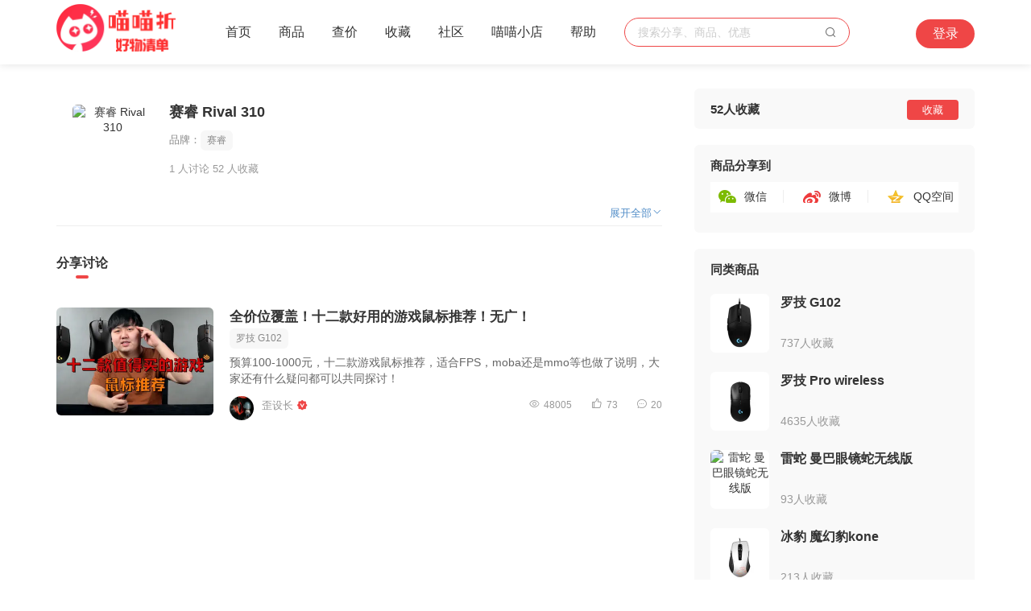

--- FILE ---
content_type: text/html; charset=UTF-8
request_url: https://www.qingdan.com/item/15336?view=art&md5__1506=CqGxn7itG%3DGQ0QG7DlZI224GwzDfghB2L2BbD
body_size: 7907
content:
<!DOCTYPE html>
<html lang="en">

<head>
    <meta charset="utf-8"/>
<meta name="renderer" content="webkit">
<meta http-equiv="X-UA-COMPATIBLE" content="IE=edge,chrome=1"/>
<title>赛睿 Rival 310的购买指南、评测文章、比价信息 - 喵喵折</title>
    <meta name="description" content="一款高性能的游戏鼠标，采用右手工程学设计，适合中大手趴握玩家选择。鼠标长度为127.6mm，适合手长大于18.5cm的玩家，此外这款鼠标搭载了高端的TrueMove3传感器，性能不用担心。鼠标滚轮按键手感很好，不好的一点是">
<link rel="stylesheet" href="/css/reset.css"/>
<link rel="stylesheet" href="/css/iconfonts.css?v=1"/>
<link rel="stylesheet" href="/css/base.css"/>
<link rel="stylesheet" href="/css/common.css?v=2.0.1"/>
<script src="//g.alicdn.com/frontend-lib/frontend-lib/2.3.74/antidom.js"></script><script src="//o.alicdn.com/frontend-lib/common-lib/jquery.min.js"></script><script>
    window.g_uid = '';
</script>
<script src="/js/growingio.js"></script>
    <script src="//s1.miaomiaoz.com/js/jquery-1.8.3.min.js"></script>
<!--google-->
<script async src="https://www.googletagmanager.com/gtag/js?id=G-H6PVEMMBEL"></script>
<script>
    window.dataLayer = window.dataLayer || [];
    function gtag() {
        dataLayer.push(arguments);
    }
    gtag('js', new Date());
    gtag('config', 'G-H6PVEMMBEL');
</script>    <link rel="stylesheet" href="/css/article-list.css">
    <link rel="stylesheet" href="/css/goods-live-list.css">
    <link rel="stylesheet" href="/css/goods-shop-list.css">
    <link rel="stylesheet" href="/css/goods-detail.css">
    <link rel="stylesheet" href="/css/qrcode-notice.css">
</head>

<body>
<div class="goods-page">
    <!-- header S -->
    <div id="header" class="header sticky">
  <div class="container cl">
    <h1 class="logo fl">
      <a href="/">
                        <img src="https://img1.miaomiaoz.com/image/web_header_img_2_2025_11_13.png" alt="聪明网购不被坑">
              </a>
    </h1>
   <ul class="menu fl">
      <li class="menu-item"><a href="/">首页</a></li>
      <li class="menu-item"><a href="/goods">商品</a></li>
      <li class="menu-item"><a href="/pricehistory">查价</a></li>
      <li class="menu-item"><a href="/collect">收藏</a></li>
      <li class="menu-item"><a href="/article">社区</a></li>
      <li class="menu-item"><a href="https://mall.qingdan.com/" target="_blank">喵喵小店</a></li>
      <li class="menu-item"><a href="/help">帮助</a></li>
   </ul>
   <div class="search fl">
         <input type="text" placeholder="搜索分享、商品、优惠" id="headerSearchInput" value="" data-live-filter="">
         <button class="icon-search" id="headerSearchBtn"></button>
       </div>
    <div class="user fr">
            <a href="/login" class="nologin">登录</a>
          </div>
  </div>
</div>    <!-- header E -->
    
    <div id="bd">
      <div class="container cl">
        <div class="main fl">
          <!-- 商品详情 -->
          <div class="goods-detail" data-id="15336">
  <div class="goods-detail-brief cl">
      <div class="pic fl"><img src="//img1.miaomiaoz.com/image/26bf1109c5e3ec41f809f488c0e198fe.jpeg!/rotate/auto/both/200x200" alt="赛睿 Rival 310"></div>
      <div class="info">
          <h2 class="title">赛睿 Rival 310</h2>
          <div class="meta">
                            <div class="brand">品牌：<a class="tag" href="/brand/341">赛睿</a></div>
                            <div class="count">
                                    <span class="cmt">1</span>&nbsp;人讨论
                                                      <span class="clt">52</span>&nbsp;人收藏
                                </div>
          </div>
      </div>
  </div>
  <div class="goods-detail-content is-folded"  id="goodsDetail">
    <div class="text">

    </div>
    <div class="show-all">
        <a href="javascript:;" class="more">展开全部<i class="icon-zhankai"></i></a>
    </div>
  </div>
</div>
          <!-- 选项卡 -->
          <div class="tabs">
            <div class="tabs-nav">
                                <a  class="active"  href="/item/15336?view=art">分享讨论</a>
                                                
            </div>
            <div class="tabs-content">
                                <ul class="article-list">
                    <li class="article-item panel-figure cl" data-id="226769">
    <div class="pic fl">
    <a href="/post/226769" target="_blank"><img src="//img1.miaomiaoz.com/image/c4b7f98d69adce988b18a108eec1139a.jpeg!/rotate/auto/both/390x268" alt=""></a>
  </div>
    <div>
    <div class="title">
      <a href="/post/226769" target="_blank">全价位覆盖！十二款好用的游戏鼠标推荐！无广！</a>
    </div>
    <div class="height-placeholder">
            <div class="tag-bar">
        <a class="tag" href="/item/15331" target="_blank">罗技 G102</a>
      </div>
            <div class="desc">预算100-1000元，十二款游戏鼠标推荐，适合FPS，moba还是mmo等也做了说明，大家还有什么疑问都可以共同探讨！</div>
    </div>
    <div class="article-meta cl">
      <div class="authorinfo fl">
        <a href="/u/104516102" target="_blank"><img src="http://img1.miaomiaoz.com/image/f2e7057dffc0a89444bef970a72649da.png" alt="" class="avatar"></a>
        <a href="/u/104516102" target="_blank" class="nickname">歪设长</a>
                <div class="cert">
          <i class="icon-renzheng"></i>
        </div>
              </div>
      <div class="count fr">
        <a href="javascript:;"><i class="icon-liulan"></i>48005</a>
        <a href="/post/226769" target="_blank"><i class="icon-zan"></i>73</a>
        <a href="/post/226769#comment" target="_blank"><i class="icon-chat-1"></i>20</a>
      </div>
    </div>
  </div>
</li>
                </ul>
                <script id="tpl_article_list" type="text/template">
  <li class="article-item panel-figure cl" data-id="<% id %>" >
    <% if pic %>
    <div class="pic fl">
      <a href="/post/<% id %>" target="_blank"><img src="<% pic %>" alt=""></a>
    </div>
    <% /if %>
    <div>
      <div class="title">
        <a href="/post/<% id %>" target="_blank"><% title %></a>
      </div>
      <div class="height-placeholder">
        <% if goods_info %>
        <div class="tag-bar">
          <a class="tag" href="/item/<% goods_info['id']%>" target="_blank"><% goods_info['title']%></a>
        </div>
        <% /if %>
        <div class="desc"><% #summary %></div>
      </div>
      <div class="article-meta cl">
        <div class="authorinfo fl">
          <a href="/u/<% author['id'] %>" target="_blank"><img src="<% author['avatar'] %>" alt="" class="avatar"></a>
          <a href="/u/<% author['id'] %>" target="_blank" class="nickname"><% author['nickname'] %></a>
          <% if author['verify_info'] %>
          <div class="cert">
            <i class="icon-renzheng"></i>
          </div>
          <% /if %>
        </div>
        <div class="count fr">
          <a href="javascript:;"><i class="icon-liulan"></i><% if view_cnt > 0 %> <% view_cnt %> <% /if %></a>
          <a  href="/post/<% id %>" target="_blank"><i class="icon-zan"></i><% if zan_cnt > 0 %> <% zan_cnt %> <% /if %></a>
          <a href="/post/<% id %>#comment" target="_blank"><i class="icon-chat-1"></i><% if cmt_cnt > 0 %> <% cmt_cnt %> <% /if %></a>
        </div>
      </div>
    </div>
  </li>
</script>
                                               
            </div>
          </div>
        </div>
        <div class="aside fr">
            <div class="favorite aside-panel" data-id="15336">
                <h3>52人收藏</h3>
                                                <div class="fav-btn">收藏</div>
                            </div>
            <div id="download-guide-popup" class="download-guide-popup">
  <div class="inner">
    <div class="cross"><i class="icon-cross"></i></div>
    <img src="https://img1.miaomiaoz.com/image/647440cd92be7b3a96e454cddd3f5706.png" alt="" class="qrcode">
    <p>扫码下载喵喵折App</p>
    <a href="/download" target="_blank">查看更多精彩内容</a>
  </div>
</div>          <!-- 分享 -->
          <div class="share aside-panel">
  <h3>商品分享到</h3>
  <div class="share-module">
    <a href="javascript:void(0);" class="wx">微信</a>
    <div class="popup-box">
      <p>分享到微信</p>
      <div class="popup-box-cont"></div>
      <p class="tips">打开微信，点击“发现”,使用“扫一扫”,即可将网页分享到微信</p>
    </div>
    <a href="weibo" class="xl" target="_blank">微博</a>
    <a href="qzone" class="qq" target="_blank">QQ空间</a>
  </div>
</div>          <!-- 同类商品 -->
          <div class="aside-panel">
  <h3>同类商品</h3>
  <ul class="similar-goods-list">
        <li class="similar-goods-item cl">
      <a href="/item/15331" target="_blank">
      <div class="pic fl">
        <img src="//img1.miaomiaoz.com/image/cc897c3e71e0ce5c34abfbb28cc37542.png!/rotate/auto/both/146x146" alt="罗技 G102">
      </div>
      </a>
      <div class="info">
        <a href="/item/15331" target="_blank">
          <p class="title">罗技 G102</p>
        </a>
                <p class="fav">737人收藏</p>
              </div>
    </li>
        <li class="similar-goods-item cl">
      <a href="/item/15332" target="_blank">
      <div class="pic fl">
        <img src="//img1.miaomiaoz.com/image/288d32b72953537253bd8901b47cb849.jpeg!/rotate/auto/both/146x146" alt="罗技 Pro wireless">
      </div>
      </a>
      <div class="info">
        <a href="/item/15332" target="_blank">
          <p class="title">罗技 Pro wireless</p>
        </a>
                <p class="fav">4635人收藏</p>
              </div>
    </li>
        <li class="similar-goods-item cl">
      <a href="/item/15333" target="_blank">
      <div class="pic fl">
        <img src="//img1.miaomiaoz.com/image/ce030c92c3a7c549b6079efadea4df86.png!/rotate/auto/both/146x146" alt="雷蛇 曼巴眼镜蛇无线版">
      </div>
      </a>
      <div class="info">
        <a href="/item/15333" target="_blank">
          <p class="title">雷蛇 曼巴眼镜蛇无线版</p>
        </a>
                <p class="fav">93人收藏</p>
              </div>
    </li>
        <li class="similar-goods-item cl">
      <a href="/item/15334" target="_blank">
      <div class="pic fl">
        <img src="//img1.miaomiaoz.com/image/e707355b0656e6c19892bc6b9772effb.jpeg!/rotate/auto/both/146x146" alt="冰豹 魔幻豹kone">
      </div>
      </a>
      <div class="info">
        <a href="/item/15334" target="_blank">
          <p class="title">冰豹 魔幻豹kone</p>
        </a>
                <p class="fav">213人收藏</p>
              </div>
    </li>
        <li class="similar-goods-item cl">
      <a href="/item/15335" target="_blank">
      <div class="pic fl">
        <img src="//img1.miaomiaoz.com/image/7fb16c9aa4da4a4773f3b106e6441051.jpeg!/rotate/auto/both/146x146" alt="赛睿 Sensei310">
      </div>
      </a>
      <div class="info">
        <a href="/item/15335" target="_blank">
          <p class="title">赛睿 Sensei310</p>
        </a>
                <p class="fav">94人收藏</p>
              </div>
    </li>
      </ul>
</div>
        </div>
      </div>
    </div>

    <!-- footer S -->
    <div class="footer">
  <div class="footer-nav">
    <a href="/help" target="_blank">关于我们</a>
    <i class="hr"></i>
    <a href="/help/copyright" target="_blank">版权保护</a>
    <i class="hr"></i>
    <a href="/help/cooperation" target="_blank">商务合作</a>
    <i class="hr"></i>
    <a href="/privacy-policy" target="_blank">隐私协议</a>
  </div>
  <p class="cp">
    <a href="https://beian.miit.gov.cn" target="_blank">京ICP备15039421号</a>
    &nbsp;Copyright©2012-2022&nbsp;喵喵折版权所有&nbsp;北京喵喵物语科技有限公司
  </p>
</div>    <!-- footer E -->
</div>
<!-- foot -->
<script src="/js/lib/echarts.min.js"></script>
<script src="/js/common.js?v=1.0"></script>
<script src="/js/pricelive_common.js"></script>
<script src="/js/tools.js?v=1"></script>
<script src="/js/lib/artTemplate.easygramma.min.js"></script>
<script src="/js/loadData.js?v=2.0.0"></script>
<!--<script src="/js/lib/artTemplate.js"></script>-->
<script src="//s1.miaomiaoz.com/js/jquery.url.min.js"></script>
<script src="//s1.miaomiaoz.com/js/jquery.cookie.min.js"></script>
<script src="//s1.miaomiaoz.com/js/jquery.autocomplete.min.js"></script>
<script src="//s1.miaomiaoz.com/js/json.min.js"></script>
<script src="//s1.miaomiaoz.com/js/twemoji-2.1.min.js"></script>
<script type="text/javascript">
    //configurations
    template.config('openTag', '<%');
    template.config('closeTag', '%>');
    twemoji.base = '//s1.miaomiaoz.com/img/twemoji/';
    window.emojiMap = {"[笑脸]":"1f604","[开心]":"1f60a","[大笑]":"1f603","[热情]":"263a","[眨眼]":"1f609","[色]":"1f60d","[接吻]":"1f618","[亲吻]":"1f61a","[脸红]":"1f633","[露齿笑]":"1f63c","[满意]":"1f60c","[戏弄]":"1f61c","[吐舌]":"1f445","[无语]":"1f612","[得意]":"1f60f","[汗]":"1f613","[失望]":"1f640","[低落]":"1f61e","[呸]":"1f616","[焦虑]":"1f625","[担心]":"1f630","[震惊]":"1f628","[悔恨]":"1f62b","[眼泪]":"1f622","[哭]":"1f62d","[破涕为笑]":"1f602","[晕]":"1f632","[恐惧]":"1f631","[心烦]":"1f620","[生气]":"1f63e","[睡觉]":"1f62a","[生病]":"1f637","[恶魔]":"1f47f","[外星人]":"1f47d","[心]":"2764","[心碎]":"1f494","[丘比特]":"1f498","[闪烁]":"2728","[星星]":"1f31f","[叹号]":"2755","[问号]":"2754","[睡着]":"1f4a4","[水滴]":"1f4a6","[音乐]":"1f3b5","[火]":"1f525","[便便]":"1f4a9","[强]":"1f44d","[弱]":"1f44e","[拳头]":"1f44a","[胜利]":"270c","[上]":"1f446","[下]":"1f447","[右]":"1f449","[左]":"1f448","[第一]":"261d","[强壮]":"1f4aa","[吻]":"1f48f","[热恋]":"1f491","[男孩]":"1f466","[女孩]":"1f467","[女士]":"1f469","[男士]":"1f468","[天使]":"1f47c","[骷髅]":"1f480","[红唇]":"1f48b","[太阳]":"2600","[下雨]":"2614","[多云]":"2601","[雪人]":"26c4","[月亮]":"1f319","[闪电]":"26a1","[海浪]":"1f30a","[猫]":"1f431","[小狗]":"1f429","[老鼠]":"1f42d","[仓鼠]":"1f439","[兔子]":"1f430","[狗]":"1f43a","[青蛙]":"1f438","[老虎]":"1f42f","[考拉]":"1f428","[熊]":"1f43b","[猪]":"1f437","[牛]":"1f42e","[野猪]":"1f417","[猴子]":"1f435","[马]":"1f434","[蛇]":"1f40d","[鸽子]":"1f426","[鸡]":"1f414","[企鹅]":"1f427","[毛虫]":"1f41b","[章鱼]":"1f419","[鱼]":"1f420","[鲸鱼]":"1f433","[海豚]":"1f42c","[玫瑰]":"1f339","[花]":"1f33a","[棕榈树]":"1f334","[仙人掌]":"1f335","[礼盒]":"1f49d","[南瓜灯]":"1f383","[鬼魂]":"1f47b","[圣诞老人]":"1f385","[圣诞树]":"1f384","[礼物]":"1f381","[铃]":"1f514","[庆祝]":"1f389","[气球]":"1f388","[CD]":"1f4bf","[相机]":"1f4f7","[录像机]":"1f3a5","[电脑]":"1f4bb","[电视]":"1f4fa","[电话]":"1f4de","[解锁]":"1f513","[锁]":"1f512","[钥匙]":"1f511","[成交]":"1f528","[灯泡]":"1f4a1","[邮箱]":"1f4eb","[浴缸]":"1f6c0","[钱]":"1f4b2","[药丸]":"1f48a","[橄榄球]":"1f3c8","[篮球]":"1f3c0","[足球]":"26bd","[棒球]":"26be","[高尔夫]":"26f3","[奖杯]":"1f3c6","[入侵者]":"1f47e","[唱歌]":"1f3a4","[吉他]":"1f3b8","[比基尼]":"1f459","[皇冠]":"1f451","[雨伞]":"1f302","[手提包]":"1f45c","[口红]":"1f484","[戒指]":"1f48d","[钻石]":"1f48e","[咖啡]":"2615","[啤酒]":"1f37a","[干杯]":"1f37b","[鸡尾酒]":"1f377","[汉堡]":"1f354","[薯条]":"1f35f","[意面]":"1f35d","[寿司]":"1f363","[面条]":"1f35c","[煎蛋]":"1f373","[冰激凌]":"1f366","[蛋糕]":"1f382","[苹果]":"1f34f","[飞机]":"2708","[火箭]":"1f680","[自行车]":"1f6b2","[高铁]":"1f684","[警告]":"26a0","[旗]":"1f3c1","[男人]":"1f6b9","[女人]":"1f6ba","[O]":"2b55","[X]":"274e","[商标]":"2122"};
    (function(){
        //让autocomplete.js 中文输入法时不发请求
        var setOptions = $.Autocomplete.prototype.setOptions;
        var onValueChange = $.Autocomplete.prototype.onValueChange;

        $.Autocomplete.prototype.setOptions = function(options){
            setOptions.call(this, options);

            if( this.options.disableWhenComposition ){
                var lock = false;
                this.el.on('compositionstart', function(){
                    lock = true;
                }).on('compositionend', function(){
                    lock = false;
                });
                this.onValueChange = function(){
                    if(!lock){
                        onValueChange.call(this);
                    }
                }
            }
        };
        //自定义autocomplete以满足需求
        $.Autocomplete.prototype.isSearch = function(){
            return $(this.options.appendTo).hasClass('search');
        };
        $.Autocomplete.prototype.isHotSearch = function(){
            return $(this.suggestionsContainer).hasClass('hot-search');
        };
        var getQuery = $.Autocomplete.prototype.getQuery;
        $.Autocomplete.prototype.getQuery = function(value){
            var value = $.trim(getQuery.call(this, value));
            if( this.isSearch() ){
                if( value === '' ){
                    $(this.suggestionsContainer).addClass('hot-search');
                    this.setOptions({width: 328});
                }else{
                    $(this.suggestionsContainer).removeClass('hot-search');
                    this.setOptions({width: 'auto'});
                }
            }
            return value;
        };
        //fix 激活时已有query时不出suggest的问题
        var onFocus = $.Autocomplete.prototype.onFocus;
        $.Autocomplete.prototype.onFocus = function () {
            if( this.isSearch() ){
                this.fixPosition();
                this.onValueChange();
            }else{
                return onFocus.call(this);
            }
        };
        //fix推荐热搜时按右激活的问题
        var onKeyPress = $.Autocomplete.prototype.onKeyPress;
        var keys = {
            ESC: 27,
            TAB: 9,
            RETURN: 13,
            LEFT: 37,
            UP: 38,
            RIGHT: 39,
            DOWN: 40
        };
        $.Autocomplete.prototype.onKeyPress = function (e) {
            var that = this;

            // If suggestions are hidden and user presses arrow down, display suggestions:
            if (!that.disabled && !that.visible && e.which === keys.DOWN && that.currentValue) {
                that.suggest();
                return;
            }

            if (that.disabled || !that.visible) {
                return;
            }

            switch (e.which) {
                case keys.ESC:
                    that.el.val(that.currentValue);
                    that.hide();
                    break;
                case keys.LEFT:
                    if( !this.isHotSearch() ){
                        return;
                    }else{
                        that.moveUp();
                    }
                    break;
                case keys.RIGHT:
                    if( !this.isHotSearch() ){
                        if (that.hint && that.options.onHint && that.isCursorAtEnd()) {
                            that.selectHint();
                            break;
                        }
                        return;
                    }else{
                        that.moveDown();
                    }
                    break;
                case keys.TAB:
                    if (that.hint && that.options.onHint) {
                        that.selectHint();
                        return;
                    }
                    if (that.selectedIndex === -1) {
                        that.hide();
                        return;
                    }

                    that.select(that.selectedIndex);
                    if (that.options.tabDisabled === false) {
                        return;
                    }
                    break;
                case keys.RETURN:
                    if (that.selectedIndex === -1) {
                        that.hide();
                        return;
                    }

                    that.select(that.selectedIndex);
                    break;
                case keys.UP:
                    that.moveUp();
                    break;
                case keys.DOWN:
                    that.moveDown();
                    break;
                default:
                    return;
            }

            // Cancel event if function did not return:
            e.stopImmediatePropagation();
            e.preventDefault();
        }
        var adjustScroll = $.Autocomplete.prototype.adjustScroll;
        $.Autocomplete.prototype.adjustScroll = function (index) {
            var that = this,
                    activeItem = that.activate(index);

            if (!activeItem || that.isHotSearch()) {
                return;
            }

            var offsetTop,
                    upperBound,
                    lowerBound,
                    heightDelta = $(activeItem).outerHeight();

            offsetTop = activeItem.offsetTop;
            upperBound = $(that.suggestionsContainer).scrollTop();
            lowerBound = upperBound + that.options.maxHeight - heightDelta;

            if (offsetTop < upperBound) {
                $(that.suggestionsContainer).scrollTop(offsetTop);
            } else if (offsetTop > lowerBound) {
                $(that.suggestionsContainer).scrollTop(offsetTop - that.options.maxHeight + heightDelta);
            }

            if (!that.options.preserveInput) {
                that.el.val(that.getValue(that.suggestions[index].value));
            }
            that.signalHint(null);
        };
    })();
</script>
<script src="/js/modal.js"></script><script type="text/javascript">
    window.content_data = {"paras":[{"type":"text","lines":[{"text":"一款高性能的游戏鼠标，采用右手工程学设计，适合中大手趴握玩家选择。","bold_index":[]},{"text":"鼠标长度为127.6mm，适合手长大于18.5cm的玩家，此外这款鼠标搭载了高端的TrueMove3传感器，性能不用担心。鼠标滚轮按键手感很好，不好的一点是左右两侧的橡胶裙用久后易脱落。","bold_index":[]}]}]};
    $(function () {
        // 商家在售二维码
        $('.goods-shop-item .popqrcode-btn').mouseenter(function (e) {
            let qrcode_element = $(e.currentTarget).parent('.popqrcode-contain').find('.notice-qrcode')
            // 查看下面是否已存在二维码
            if (!qrcode_element.find('canvas').length) {
                let url = decodeURIComponent(qrcode_element.data('url'))
                let full_url = 'https://gio.ren/oV1EGPV?mmzurlredirect=' + url
                qrcode_element.qrcode({text: full_url, width:135, height:135})
                let margin = ($(qrcode_element).height() - $('.qrcodeicon').height()) / 2; //控制Logo图标的位置
                $('.qrcodeicon').css("margin", margin);
            }

            $(qrcode_element).parent('.popqrcode-notice').css('display', 'block')
            return false;
        }).mouseleave(function (e) {
            $(e.currentTarget).parent('.popqrcode-contain').find('.popqrcode-notice').css('display', 'none')
        })
    })
</script>
<script src="/js/jquery.qrcode.js"></script>
<script src="/js/goods/goodsDetail.js?v=1.0"></script>
<script src="/js/pricelive_list.js"></script>

</body>

</html>


--- FILE ---
content_type: text/css
request_url: https://www.qingdan.com/css/article-list.css
body_size: 776
content:
@charset "utf-8";
/* ==== 文章列表样式 ==== */
.article-item a:hover {
  color: #EF4646;
}
.article-item .pic {
  width: 195px;
  height: 134px;
  margin-right: 20px;
  line-height: 134px;
}
.article-item .title {
  height: 24px;
  font-size: 17px;
  line-height: 24px;
  overflow: hidden;
  margin-bottom: 2px;
}
.article-item .height-placeholder {
  height: 72px;
}
.article-item .tag-bar {
  height: 25px;
}
.article-item .desc {
  height: 40px;
  padding-top: 7px;
  color: #666;
  line-height: 20px;
  box-sizing: content-box;
  overflow: hidden;
}
.article-meta {
  margin-top: 12px;
}
.article-meta .avatar {
  width: 30px;
  height: 30px;
  border-radius: 50%;
}
.article-meta .nickname {
  margin-left: 6px;
  color: #999;
  font-size: 13px;
}
.article-meta .cert {
  display: inline-block;
  font-size: 15px;
}
.article-meta .cert .icon-renzheng {
  vertical-align: middle;
  line-height: 18px;
}
.article-meta .follow-btn {
  display: inline-block;
  width: 62px;
  height: 28px;
  margin-left: 20px;
  border: 1px solid transparent;
  line-height: 28px;
  background: #FFEFEF;
  font-size: 13px;
  color: #EF4646;
  text-align: center;
  border-radius: 4px;
  cursor: pointer;
}
.article-meta .follow-btn.gray-btn {
  border: 1px solid #eee;
  background: #f8f8f8;
  color: #333;
}
.article-meta .count {
  color: #999;
}
.article-meta .count a {
  margin-left: 18px;
  font-size: 12px;
}
.article-meta .count a.active,
.article-meta .count a:hover {
  color: #EF4646;
}
.article-meta .count a.active i::before,
.article-meta .count a:hover i::before {
  color: #EF4646;
}
.article-meta .count i {
  margin-right: 4px;
  vertical-align: -1px;
}
.article-meta .count .icon-liulan{font-size: 15px;}
.article-meta .count .icon-zan{font-size: 17px;}
.article-meta .count .icon-chat-1{font-size: 15px;}

.container .aside .hot-article-list{padding-top: 16px;}

/* ==== 分享公用样式 ==== */

.share-module {
  position: relative;
}
.share-module .popup-box {
  display: none;
  position: absolute;
  top: 44px;
  z-index: 10;
  width: 220px;
  padding: 10px;
  color: #333;
  text-align: center;
  border-radius: 6px;
  box-shadow: 0 1px 5px rgba(0, 0, 0, .16);
  border: solid 1px #eee;
  background: #fff;
}
.share-module .popup-box .popup-box-cont {
  margin: 12px 0 16px 0;
}
.share-module .popup-box p {
  line-height: 2;
}
.share-module .popup-box .tips {
  font-size: 12px;
}

--- FILE ---
content_type: text/css
request_url: https://www.qingdan.com/css/qrcode-notice.css
body_size: 425
content:
.popqrcode-contain {
    width: auto;
    display: flex;
    position: relative;
}
.popqrcode-btn {
    display: inline-block;
    height: 28px;
    margin-top: 16px;
    line-height: 28px;
    background: #ef4646;
    font-size: 13px;
    color: #fff;
    text-align: center;
    border-radius: 4px;
    cursor: pointer;
}
.middle-qrcode {
    width: 72px;
}

.popqrcode-btn:hover+ .popqrcode-notice {
    display: block;
}

.popqrcode-notice {
    background: #fff;
    display: none;
    width: 150px;
    height: 175px;
    border: 1px solid #9D9D9D;
    margin-left: 10px;
    border-radius: 8px;
    z-index: 999;
}

.popqrcode-notice-main-goods {
    position: absolute;
    left: 120px;
    top: 8px;
}

.popqrcode-notice-middle-goods {
    position: absolute;
    left: 72px;
    top: 5px;
}

.popqrcode-notice .notice-text {
    color: #9D9D9D;
    width: 100%;
    height: 20px;
    text-align: center;
    padding: 5px;
}
.popqrcode-notice .notice-qrcode {
    width: 135px;
    height: 135px;
    margin: 10px auto auto;
}
.popqrcode-notice .shixin {
    border:10px solid transparent;
    border-right-color: #9D9D9D;
    position: absolute;
    top: 10px;
    left: -20px;
}
.popqrcode-notice .kongxin {
    border:10px solid transparent;
    border-right-color: #fff;
    position: absolute;
    top: 10px;
    left: -19px;
}

--- FILE ---
content_type: application/javascript
request_url: https://www.qingdan.com/js/jquery.qrcode.js
body_size: 7254
content:
(function( $ ){
	$.fn.qrcode = function(options) {
		function QR8bitByte(data) {
			this.mode = QRMode.MODE_8BIT_BYTE;
			this.data = data;
		}

		QR8bitByte.prototype = {

			getLength : function(buffer) {
				return this.data.length;
			},
			
			write : function(buffer) {
				for (var i = 0; i < this.data.length; i++) {
					// not JIS ...
					buffer.put(this.data.charCodeAt(i), 8);
				}
			}
		};

		//---------------------------------------------------------------------
		// QRCode
		//---------------------------------------------------------------------

		function QRCode(typeNumber, errorCorrectLevel) {
			this.typeNumber = typeNumber;
			this.errorCorrectLevel = errorCorrectLevel;
			this.modules = null;
			this.moduleCount = 0;
			this.dataCache = null;
			this.dataList = new Array();
		}

		QRCode.prototype = {
			
			addData : function(data) {
				var newData = new QR8bitByte(data);
				this.dataList.push(newData);
				this.dataCache = null;
			},
			
			isDark : function(row, col) {
				if (row < 0 || this.moduleCount <= row || col < 0 || this.moduleCount <= col) {
					throw new Error(row + "," + col);
				}
				return this.modules[row][col];
			},

			getModuleCount : function() {
				return this.moduleCount;
			},
			
			make : function() {
				// Calculate automatically typeNumber if provided is < 1
				if (this.typeNumber < 1 ){
					var typeNumber = 1;
					for (typeNumber = 1; typeNumber < 40; typeNumber++) {
						var rsBlocks = QRRSBlock.getRSBlocks(typeNumber, this.errorCorrectLevel);

						var buffer = new QRBitBuffer();
						var totalDataCount = 0;
						for (var i = 0; i < rsBlocks.length; i++) {
							totalDataCount += rsBlocks[i].dataCount;
						}

						for (var i = 0; i < this.dataList.length; i++) {
							var data = this.dataList[i];
							buffer.put(data.mode, 4);
							buffer.put(data.getLength(), QRUtil.getLengthInBits(data.mode, typeNumber) );
							data.write(buffer);
						}
						if (buffer.getLengthInBits() <= totalDataCount * 8)
							break;
					}
					this.typeNumber = typeNumber;
				}
				this.makeImpl(false, this.getBestMaskPattern() );
			},
			
			makeImpl : function(test, maskPattern) {
				
				this.moduleCount = this.typeNumber * 4 + 17;
				this.modules = new Array(this.moduleCount);
				
				for (var row = 0; row < this.moduleCount; row++) {
					
					this.modules[row] = new Array(this.moduleCount);
					
					for (var col = 0; col < this.moduleCount; col++) {
						this.modules[row][col] = null;//(col + row) % 3;
					}
				}
			
				this.setupPositionProbePattern(0, 0);
				this.setupPositionProbePattern(this.moduleCount - 7, 0);
				this.setupPositionProbePattern(0, this.moduleCount - 7);
				this.setupPositionAdjustPattern();
				this.setupTimingPattern();
				this.setupTypeInfo(test, maskPattern);
				
				if (this.typeNumber >= 7) {
					this.setupTypeNumber(test);
				}
			
				if (this.dataCache == null) {
					this.dataCache = QRCode.createData(this.typeNumber, this.errorCorrectLevel, this.dataList);
				}
			
				this.mapData(this.dataCache, maskPattern);
			},

			setupPositionProbePattern : function(row, col)  {
				
				for (var r = -1; r <= 7; r++) {
					
					if (row + r <= -1 || this.moduleCount <= row + r) continue;
					
					for (var c = -1; c <= 7; c++) {
						
						if (col + c <= -1 || this.moduleCount <= col + c) continue;
						
						if ( (0 <= r && r <= 6 && (c == 0 || c == 6) )
								|| (0 <= c && c <= 6 && (r == 0 || r == 6) )
								|| (2 <= r && r <= 4 && 2 <= c && c <= 4) ) {
							this.modules[row + r][col + c] = true;
						} else {
							this.modules[row + r][col + c] = false;
						}
					}		
				}		
			},
			
			getBestMaskPattern : function() {
			
				var minLostPoint = 0;
				var pattern = 0;
			
				for (var i = 0; i < 8; i++) {
					
					this.makeImpl(true, i);
			
					var lostPoint = QRUtil.getLostPoint(this);
			
					if (i == 0 || minLostPoint >  lostPoint) {
						minLostPoint = lostPoint;
						pattern = i;
					}
				}
			
				return pattern;
			},
			
			createMovieClip : function(target_mc, instance_name, depth) {
			
				var qr_mc = target_mc.createEmptyMovieClip(instance_name, depth);
				var cs = 1;
			
				this.make();

				for (var row = 0; row < this.modules.length; row++) {
					
					var y = row * cs;
					
					for (var col = 0; col < this.modules[row].length; col++) {
			
						var x = col * cs;
						var dark = this.modules[row][col];
					
						if (dark) {
							qr_mc.beginFill(0, 100);
							qr_mc.moveTo(x, y);
							qr_mc.lineTo(x + cs, y);
							qr_mc.lineTo(x + cs, y + cs);
							qr_mc.lineTo(x, y + cs);
							qr_mc.endFill();
						}
					}
				}
				
				return qr_mc;
			},

			setupTimingPattern : function() {
				
				for (var r = 8; r < this.moduleCount - 8; r++) {
					if (this.modules[r][6] != null) {
						continue;
					}
					this.modules[r][6] = (r % 2 == 0);
				}
			
				for (var c = 8; c < this.moduleCount - 8; c++) {
					if (this.modules[6][c] != null) {
						continue;
					}
					this.modules[6][c] = (c % 2 == 0);
				}
			},
			
			setupPositionAdjustPattern : function() {
			
				var pos = QRUtil.getPatternPosition(this.typeNumber);
				
				for (var i = 0; i < pos.length; i++) {
				
					for (var j = 0; j < pos.length; j++) {
					
						var row = pos[i];
						var col = pos[j];
						
						if (this.modules[row][col] != null) {
							continue;
						}
						
						for (var r = -2; r <= 2; r++) {
						
							for (var c = -2; c <= 2; c++) {
							
								if (r == -2 || r == 2 || c == -2 || c == 2 
										|| (r == 0 && c == 0) ) {
									this.modules[row + r][col + c] = true;
								} else {
									this.modules[row + r][col + c] = false;
								}
							}
						}
					}
				}
			},
			
			setupTypeNumber : function(test) {
			
				var bits = QRUtil.getBCHTypeNumber(this.typeNumber);
			
				for (var i = 0; i < 18; i++) {
					var mod = (!test && ( (bits >> i) & 1) == 1);
					this.modules[Math.floor(i / 3)][i % 3 + this.moduleCount - 8 - 3] = mod;
				}
			
				for (var i = 0; i < 18; i++) {
					var mod = (!test && ( (bits >> i) & 1) == 1);
					this.modules[i % 3 + this.moduleCount - 8 - 3][Math.floor(i / 3)] = mod;
				}
			},
			
			setupTypeInfo : function(test, maskPattern) {
			
				var data = (this.errorCorrectLevel << 3) | maskPattern;
				var bits = QRUtil.getBCHTypeInfo(data);
			
				// vertical		
				for (var i = 0; i < 15; i++) {
			
					var mod = (!test && ( (bits >> i) & 1) == 1);
			
					if (i < 6) {
						this.modules[i][8] = mod;
					} else if (i < 8) {
						this.modules[i + 1][8] = mod;
					} else {
						this.modules[this.moduleCount - 15 + i][8] = mod;
					}
				}
			
				// horizontal
				for (var i = 0; i < 15; i++) {
			
					var mod = (!test && ( (bits >> i) & 1) == 1);
					
					if (i < 8) {
						this.modules[8][this.moduleCount - i - 1] = mod;
					} else if (i < 9) {
						this.modules[8][15 - i - 1 + 1] = mod;
					} else {
						this.modules[8][15 - i - 1] = mod;
					}
				}
			
				// fixed module
				this.modules[this.moduleCount - 8][8] = (!test);
			
			},
			
			mapData : function(data, maskPattern) {
				
				var inc = -1;
				var row = this.moduleCount - 1;
				var bitIndex = 7;
				var byteIndex = 0;
				
				for (var col = this.moduleCount - 1; col > 0; col -= 2) {
			
					if (col == 6) col--;
			
					while (true) {
			
						for (var c = 0; c < 2; c++) {
							
							if (this.modules[row][col - c] == null) {
								
								var dark = false;
			
								if (byteIndex < data.length) {
									dark = ( ( (data[byteIndex] >>> bitIndex) & 1) == 1);
								}
			
								var mask = QRUtil.getMask(maskPattern, row, col - c);
			
								if (mask) {
									dark = !dark;
								}
								
								this.modules[row][col - c] = dark;
								bitIndex--;
			
								if (bitIndex == -1) {
									byteIndex++;
									bitIndex = 7;
								}
							}
						}
										
						row += inc;
			
						if (row < 0 || this.moduleCount <= row) {
							row -= inc;
							inc = -inc;
							break;
						}
					}
				}
				
			}

		};

		QRCode.PAD0 = 0xEC;
		QRCode.PAD1 = 0x11;

		QRCode.createData = function(typeNumber, errorCorrectLevel, dataList) {
			
			var rsBlocks = QRRSBlock.getRSBlocks(typeNumber, errorCorrectLevel);
			
			var buffer = new QRBitBuffer();
			
			for (var i = 0; i < dataList.length; i++) {
				var data = dataList[i];
				buffer.put(data.mode, 4);
				buffer.put(data.getLength(), QRUtil.getLengthInBits(data.mode, typeNumber) );
				data.write(buffer);
			}

			// calc num max data.
			var totalDataCount = 0;
			for (var i = 0; i < rsBlocks.length; i++) {
				totalDataCount += rsBlocks[i].dataCount;
			}

			if (buffer.getLengthInBits() > totalDataCount * 8) {
				throw new Error("code length overflow. ("
					+ buffer.getLengthInBits()
					+ ">"
					+  totalDataCount * 8
					+ ")");
			}

			// end code
			if (buffer.getLengthInBits() + 4 <= totalDataCount * 8) {
				buffer.put(0, 4);
			}

			// padding
			while (buffer.getLengthInBits() % 8 != 0) {
				buffer.putBit(false);
			}

			// padding
			while (true) {
				
				if (buffer.getLengthInBits() >= totalDataCount * 8) {
					break;
				}
				buffer.put(QRCode.PAD0, 8);
				
				if (buffer.getLengthInBits() >= totalDataCount * 8) {
					break;
				}
				buffer.put(QRCode.PAD1, 8);
			}

			return QRCode.createBytes(buffer, rsBlocks);
		}

		QRCode.createBytes = function(buffer, rsBlocks) {

			var offset = 0;
			
			var maxDcCount = 0;
			var maxEcCount = 0;
			
			var dcdata = new Array(rsBlocks.length);
			var ecdata = new Array(rsBlocks.length);
			
			for (var r = 0; r < rsBlocks.length; r++) {

				var dcCount = rsBlocks[r].dataCount;
				var ecCount = rsBlocks[r].totalCount - dcCount;

				maxDcCount = Math.max(maxDcCount, dcCount);
				maxEcCount = Math.max(maxEcCount, ecCount);
				
				dcdata[r] = new Array(dcCount);
				
				for (var i = 0; i < dcdata[r].length; i++) {
					dcdata[r][i] = 0xff & buffer.buffer[i + offset];
				}
				offset += dcCount;
				
				var rsPoly = QRUtil.getErrorCorrectPolynomial(ecCount);
				var rawPoly = new QRPolynomial(dcdata[r], rsPoly.getLength() - 1);

				var modPoly = rawPoly.mod(rsPoly);
				ecdata[r] = new Array(rsPoly.getLength() - 1);
				for (var i = 0; i < ecdata[r].length; i++) {
		            var modIndex = i + modPoly.getLength() - ecdata[r].length;
					ecdata[r][i] = (modIndex >= 0)? modPoly.get(modIndex) : 0;
				}

			}
			
			var totalCodeCount = 0;
			for (var i = 0; i < rsBlocks.length; i++) {
				totalCodeCount += rsBlocks[i].totalCount;
			}

			var data = new Array(totalCodeCount);
			var index = 0;

			for (var i = 0; i < maxDcCount; i++) {
				for (var r = 0; r < rsBlocks.length; r++) {
					if (i < dcdata[r].length) {
						data[index++] = dcdata[r][i];
					}
				}
			}

			for (var i = 0; i < maxEcCount; i++) {
				for (var r = 0; r < rsBlocks.length; r++) {
					if (i < ecdata[r].length) {
						data[index++] = ecdata[r][i];
					}
				}
			}

			return data;

		}

		//---------------------------------------------------------------------
		// QRMode
		//---------------------------------------------------------------------

		var QRMode = {
			MODE_NUMBER :		1 << 0,
			MODE_ALPHA_NUM : 	1 << 1,
			MODE_8BIT_BYTE : 	1 << 2,
			MODE_KANJI :		1 << 3
		};

		//---------------------------------------------------------------------
		// QRErrorCorrectLevel
		//---------------------------------------------------------------------
		 
		var QRErrorCorrectLevel = {
			L : 1,
			M : 0,
			Q : 3,
			H : 2
		};

		//---------------------------------------------------------------------
		// QRMaskPattern
		//---------------------------------------------------------------------

		var QRMaskPattern = {
			PATTERN000 : 0,
			PATTERN001 : 1,
			PATTERN010 : 2,
			PATTERN011 : 3,
			PATTERN100 : 4,
			PATTERN101 : 5,
			PATTERN110 : 6,
			PATTERN111 : 7
		};

		//---------------------------------------------------------------------
		// QRUtil
		//---------------------------------------------------------------------
		 
		var QRUtil = {

		    PATTERN_POSITION_TABLE : [
			    [],
			    [6, 18],
			    [6, 22],
			    [6, 26],
			    [6, 30],
			    [6, 34],
			    [6, 22, 38],
			    [6, 24, 42],
			    [6, 26, 46],
			    [6, 28, 50],
			    [6, 30, 54],		
			    [6, 32, 58],
			    [6, 34, 62],
			    [6, 26, 46, 66],
			    [6, 26, 48, 70],
			    [6, 26, 50, 74],
			    [6, 30, 54, 78],
			    [6, 30, 56, 82],
			    [6, 30, 58, 86],
			    [6, 34, 62, 90],
			    [6, 28, 50, 72, 94],
			    [6, 26, 50, 74, 98],
			    [6, 30, 54, 78, 102],
			    [6, 28, 54, 80, 106],
			    [6, 32, 58, 84, 110],
			    [6, 30, 58, 86, 114],
			    [6, 34, 62, 90, 118],
			    [6, 26, 50, 74, 98, 122],
			    [6, 30, 54, 78, 102, 126],
			    [6, 26, 52, 78, 104, 130],
			    [6, 30, 56, 82, 108, 134],
			    [6, 34, 60, 86, 112, 138],
			    [6, 30, 58, 86, 114, 142],
			    [6, 34, 62, 90, 118, 146],
			    [6, 30, 54, 78, 102, 126, 150],
			    [6, 24, 50, 76, 102, 128, 154],
			    [6, 28, 54, 80, 106, 132, 158],
			    [6, 32, 58, 84, 110, 136, 162],
			    [6, 26, 54, 82, 110, 138, 166],
			    [6, 30, 58, 86, 114, 142, 170]
		    ],

		    G15 : (1 << 10) | (1 << 8) | (1 << 5) | (1 << 4) | (1 << 2) | (1 << 1) | (1 << 0),
		    G18 : (1 << 12) | (1 << 11) | (1 << 10) | (1 << 9) | (1 << 8) | (1 << 5) | (1 << 2) | (1 << 0),
		    G15_MASK : (1 << 14) | (1 << 12) | (1 << 10)	| (1 << 4) | (1 << 1),

		    getBCHTypeInfo : function(data) {
			    var d = data << 10;
			    while (QRUtil.getBCHDigit(d) - QRUtil.getBCHDigit(QRUtil.G15) >= 0) {
				    d ^= (QRUtil.G15 << (QRUtil.getBCHDigit(d) - QRUtil.getBCHDigit(QRUtil.G15) ) ); 	
			    }
			    return ( (data << 10) | d) ^ QRUtil.G15_MASK;
		    },

		    getBCHTypeNumber : function(data) {
			    var d = data << 12;
			    while (QRUtil.getBCHDigit(d) - QRUtil.getBCHDigit(QRUtil.G18) >= 0) {
				    d ^= (QRUtil.G18 << (QRUtil.getBCHDigit(d) - QRUtil.getBCHDigit(QRUtil.G18) ) ); 	
			    }
			    return (data << 12) | d;
		    },

		    getBCHDigit : function(data) {

			    var digit = 0;

			    while (data != 0) {
				    digit++;
				    data >>>= 1;
			    }

			    return digit;
		    },

		    getPatternPosition : function(typeNumber) {
			    return QRUtil.PATTERN_POSITION_TABLE[typeNumber - 1];
		    },

		    getMask : function(maskPattern, i, j) {
			    
			    switch (maskPattern) {
				    
			    case QRMaskPattern.PATTERN000 : return (i + j) % 2 == 0;
			    case QRMaskPattern.PATTERN001 : return i % 2 == 0;
			    case QRMaskPattern.PATTERN010 : return j % 3 == 0;
			    case QRMaskPattern.PATTERN011 : return (i + j) % 3 == 0;
			    case QRMaskPattern.PATTERN100 : return (Math.floor(i / 2) + Math.floor(j / 3) ) % 2 == 0;
			    case QRMaskPattern.PATTERN101 : return (i * j) % 2 + (i * j) % 3 == 0;
			    case QRMaskPattern.PATTERN110 : return ( (i * j) % 2 + (i * j) % 3) % 2 == 0;
			    case QRMaskPattern.PATTERN111 : return ( (i * j) % 3 + (i + j) % 2) % 2 == 0;

			    default :
				    throw new Error("bad maskPattern:" + maskPattern);
			    }
		    },

		    getErrorCorrectPolynomial : function(errorCorrectLength) {

			    var a = new QRPolynomial([1], 0);

			    for (var i = 0; i < errorCorrectLength; i++) {
				    a = a.multiply(new QRPolynomial([1, QRMath.gexp(i)], 0) );
			    }

			    return a;
		    },

		    getLengthInBits : function(mode, type) {

			    if (1 <= type && type < 10) {

				    // 1 - 9

				    switch(mode) {
				    case QRMode.MODE_NUMBER 	: return 10;
				    case QRMode.MODE_ALPHA_NUM 	: return 9;
				    case QRMode.MODE_8BIT_BYTE	: return 8;
				    case QRMode.MODE_KANJI  	: return 8;
				    default :
					    throw new Error("mode:" + mode);
				    }

			    } else if (type < 27) {

				    // 10 - 26

				    switch(mode) {
				    case QRMode.MODE_NUMBER 	: return 12;
				    case QRMode.MODE_ALPHA_NUM 	: return 11;
				    case QRMode.MODE_8BIT_BYTE	: return 16;
				    case QRMode.MODE_KANJI  	: return 10;
				    default :
					    throw new Error("mode:" + mode);
				    }

			    } else if (type < 41) {

				    // 27 - 40

				    switch(mode) {
				    case QRMode.MODE_NUMBER 	: return 14;
				    case QRMode.MODE_ALPHA_NUM	: return 13;
				    case QRMode.MODE_8BIT_BYTE	: return 16;
				    case QRMode.MODE_KANJI  	: return 12;
				    default :
					    throw new Error("mode:" + mode);
				    }

			    } else {
				    throw new Error("type:" + type);
			    }
		    },

		    getLostPoint : function(qrCode) {
			    
			    var moduleCount = qrCode.getModuleCount();
			    
			    var lostPoint = 0;
			    
			    // LEVEL1
			    
			    for (var row = 0; row < moduleCount; row++) {

				    for (var col = 0; col < moduleCount; col++) {

					    var sameCount = 0;
					    var dark = qrCode.isDark(row, col);

						for (var r = -1; r <= 1; r++) {

						    if (row + r < 0 || moduleCount <= row + r) {
							    continue;
						    }

						    for (var c = -1; c <= 1; c++) {

							    if (col + c < 0 || moduleCount <= col + c) {
								    continue;
							    }

							    if (r == 0 && c == 0) {
								    continue;
							    }

							    if (dark == qrCode.isDark(row + r, col + c) ) {
								    sameCount++;
							    }
						    }
					    }

					    if (sameCount > 5) {
						    lostPoint += (3 + sameCount - 5);
					    }
				    }
			    }

			    // LEVEL2

			    for (var row = 0; row < moduleCount - 1; row++) {
				    for (var col = 0; col < moduleCount - 1; col++) {
					    var count = 0;
					    if (qrCode.isDark(row,     col    ) ) count++;
					    if (qrCode.isDark(row + 1, col    ) ) count++;
					    if (qrCode.isDark(row,     col + 1) ) count++;
					    if (qrCode.isDark(row + 1, col + 1) ) count++;
					    if (count == 0 || count == 4) {
						    lostPoint += 3;
					    }
				    }
			    }

			    // LEVEL3

			    for (var row = 0; row < moduleCount; row++) {
				    for (var col = 0; col < moduleCount - 6; col++) {
					    if (qrCode.isDark(row, col)
							    && !qrCode.isDark(row, col + 1)
							    &&  qrCode.isDark(row, col + 2)
							    &&  qrCode.isDark(row, col + 3)
							    &&  qrCode.isDark(row, col + 4)
							    && !qrCode.isDark(row, col + 5)
							    &&  qrCode.isDark(row, col + 6) ) {
						    lostPoint += 40;
					    }
				    }
			    }

			    for (var col = 0; col < moduleCount; col++) {
				    for (var row = 0; row < moduleCount - 6; row++) {
					    if (qrCode.isDark(row, col)
							    && !qrCode.isDark(row + 1, col)
							    &&  qrCode.isDark(row + 2, col)
							    &&  qrCode.isDark(row + 3, col)
							    &&  qrCode.isDark(row + 4, col)
							    && !qrCode.isDark(row + 5, col)
							    &&  qrCode.isDark(row + 6, col) ) {
						    lostPoint += 40;
					    }
				    }
			    }

			    // LEVEL4
			    
			    var darkCount = 0;

			    for (var col = 0; col < moduleCount; col++) {
				    for (var row = 0; row < moduleCount; row++) {
					    if (qrCode.isDark(row, col) ) {
						    darkCount++;
					    }
				    }
			    }
			    
			    var ratio = Math.abs(100 * darkCount / moduleCount / moduleCount - 50) / 5;
			    lostPoint += ratio * 10;

			    return lostPoint;		
		    }

		};


		//---------------------------------------------------------------------
		// QRMath
		//---------------------------------------------------------------------

		var QRMath = {

			glog : function(n) {
			
				if (n < 1) {
					throw new Error("glog(" + n + ")");
				}
				
				return QRMath.LOG_TABLE[n];
			},
			
			gexp : function(n) {
			
				while (n < 0) {
					n += 255;
				}
			
				while (n >= 256) {
					n -= 255;
				}
			
				return QRMath.EXP_TABLE[n];
			},
			
			EXP_TABLE : new Array(256),
			
			LOG_TABLE : new Array(256)

		};
			
		for (var i = 0; i < 8; i++) {
			QRMath.EXP_TABLE[i] = 1 << i;
		}
		for (var i = 8; i < 256; i++) {
			QRMath.EXP_TABLE[i] = QRMath.EXP_TABLE[i - 4]
				^ QRMath.EXP_TABLE[i - 5]
				^ QRMath.EXP_TABLE[i - 6]
				^ QRMath.EXP_TABLE[i - 8];
		}
		for (var i = 0; i < 255; i++) {
			QRMath.LOG_TABLE[QRMath.EXP_TABLE[i] ] = i;
		}

		//---------------------------------------------------------------------
		// QRPolynomial
		//---------------------------------------------------------------------

		function QRPolynomial(num, shift) {

			if (num.length == undefined) {
				throw new Error(num.length + "/" + shift);
			}

			var offset = 0;

			while (offset < num.length && num[offset] == 0) {
				offset++;
			}

			this.num = new Array(num.length - offset + shift);
			for (var i = 0; i < num.length - offset; i++) {
				this.num[i] = num[i + offset];
			}
		}

		QRPolynomial.prototype = {

			get : function(index) {
				return this.num[index];
			},
			
			getLength : function() {
				return this.num.length;
			},
			
			multiply : function(e) {
			
				var num = new Array(this.getLength() + e.getLength() - 1);
			
				for (var i = 0; i < this.getLength(); i++) {
					for (var j = 0; j < e.getLength(); j++) {
						num[i + j] ^= QRMath.gexp(QRMath.glog(this.get(i) ) + QRMath.glog(e.get(j) ) );
					}
				}
			
				return new QRPolynomial(num, 0);
			},
			
			mod : function(e) {
			
				if (this.getLength() - e.getLength() < 0) {
					return this;
				}
			
				var ratio = QRMath.glog(this.get(0) ) - QRMath.glog(e.get(0) );
			
				var num = new Array(this.getLength() );
				
				for (var i = 0; i < this.getLength(); i++) {
					num[i] = this.get(i);
				}
				
				for (var i = 0; i < e.getLength(); i++) {
					num[i] ^= QRMath.gexp(QRMath.glog(e.get(i) ) + ratio);
				}
			
				// recursive call
				return new QRPolynomial(num, 0).mod(e);
			}
		};

		//---------------------------------------------------------------------
		// QRRSBlock
		//---------------------------------------------------------------------

		function QRRSBlock(totalCount, dataCount) {
			this.totalCount = totalCount;
			this.dataCount  = dataCount;
		}

		QRRSBlock.RS_BLOCK_TABLE = [

			// L
			// M
			// Q
			// H

			// 1
			[1, 26, 19],
			[1, 26, 16],
			[1, 26, 13],
			[1, 26, 9],
			
			// 2
			[1, 44, 34],
			[1, 44, 28],
			[1, 44, 22],
			[1, 44, 16],

			// 3
			[1, 70, 55],
			[1, 70, 44],
			[2, 35, 17],
			[2, 35, 13],

			// 4		
			[1, 100, 80],
			[2, 50, 32],
			[2, 50, 24],
			[4, 25, 9],
			
			// 5
			[1, 134, 108],
			[2, 67, 43],
			[2, 33, 15, 2, 34, 16],
			[2, 33, 11, 2, 34, 12],
			
			// 6
			[2, 86, 68],
			[4, 43, 27],
			[4, 43, 19],
			[4, 43, 15],
			
			// 7		
			[2, 98, 78],
			[4, 49, 31],
			[2, 32, 14, 4, 33, 15],
			[4, 39, 13, 1, 40, 14],
			
			// 8
			[2, 121, 97],
			[2, 60, 38, 2, 61, 39],
			[4, 40, 18, 2, 41, 19],
			[4, 40, 14, 2, 41, 15],
			
			// 9
			[2, 146, 116],
			[3, 58, 36, 2, 59, 37],
			[4, 36, 16, 4, 37, 17],
			[4, 36, 12, 4, 37, 13],
			
			// 10		
			[2, 86, 68, 2, 87, 69],
			[4, 69, 43, 1, 70, 44],
			[6, 43, 19, 2, 44, 20],
			[6, 43, 15, 2, 44, 16],

			// 11
			[4, 101, 81],
			[1, 80, 50, 4, 81, 51],
			[4, 50, 22, 4, 51, 23],
			[3, 36, 12, 8, 37, 13],

			// 12
			[2, 116, 92, 2, 117, 93],
			[6, 58, 36, 2, 59, 37],
			[4, 46, 20, 6, 47, 21],
			[7, 42, 14, 4, 43, 15],

			// 13
			[4, 133, 107],
			[8, 59, 37, 1, 60, 38],
			[8, 44, 20, 4, 45, 21],
			[12, 33, 11, 4, 34, 12],

			// 14
			[3, 145, 115, 1, 146, 116],
			[4, 64, 40, 5, 65, 41],
			[11, 36, 16, 5, 37, 17],
			[11, 36, 12, 5, 37, 13],

			// 15
			[5, 109, 87, 1, 110, 88],
			[5, 65, 41, 5, 66, 42],
			[5, 54, 24, 7, 55, 25],
			[11, 36, 12],

			// 16
			[5, 122, 98, 1, 123, 99],
			[7, 73, 45, 3, 74, 46],
			[15, 43, 19, 2, 44, 20],
			[3, 45, 15, 13, 46, 16],

			// 17
			[1, 135, 107, 5, 136, 108],
			[10, 74, 46, 1, 75, 47],
			[1, 50, 22, 15, 51, 23],
			[2, 42, 14, 17, 43, 15],

			// 18
			[5, 150, 120, 1, 151, 121],
			[9, 69, 43, 4, 70, 44],
			[17, 50, 22, 1, 51, 23],
			[2, 42, 14, 19, 43, 15],

			// 19
			[3, 141, 113, 4, 142, 114],
			[3, 70, 44, 11, 71, 45],
			[17, 47, 21, 4, 48, 22],
			[9, 39, 13, 16, 40, 14],

			// 20
			[3, 135, 107, 5, 136, 108],
			[3, 67, 41, 13, 68, 42],
			[15, 54, 24, 5, 55, 25],
			[15, 43, 15, 10, 44, 16],

			// 21
			[4, 144, 116, 4, 145, 117],
			[17, 68, 42],
			[17, 50, 22, 6, 51, 23],
			[19, 46, 16, 6, 47, 17],

			// 22
			[2, 139, 111, 7, 140, 112],
			[17, 74, 46],
			[7, 54, 24, 16, 55, 25],
			[34, 37, 13],

			// 23
			[4, 151, 121, 5, 152, 122],
			[4, 75, 47, 14, 76, 48],
			[11, 54, 24, 14, 55, 25],
			[16, 45, 15, 14, 46, 16],

			// 24
			[6, 147, 117, 4, 148, 118],
			[6, 73, 45, 14, 74, 46],
			[11, 54, 24, 16, 55, 25],
			[30, 46, 16, 2, 47, 17],

			// 25
			[8, 132, 106, 4, 133, 107],
			[8, 75, 47, 13, 76, 48],
			[7, 54, 24, 22, 55, 25],
			[22, 45, 15, 13, 46, 16],

			// 26
			[10, 142, 114, 2, 143, 115],
			[19, 74, 46, 4, 75, 47],
			[28, 50, 22, 6, 51, 23],
			[33, 46, 16, 4, 47, 17],

			// 27
			[8, 152, 122, 4, 153, 123],
			[22, 73, 45, 3, 74, 46],
			[8, 53, 23, 26, 54, 24],
			[12, 45, 15, 28, 46, 16],

			// 28
			[3, 147, 117, 10, 148, 118],
			[3, 73, 45, 23, 74, 46],
			[4, 54, 24, 31, 55, 25],
			[11, 45, 15, 31, 46, 16],

			// 29
			[7, 146, 116, 7, 147, 117],
			[21, 73, 45, 7, 74, 46],
			[1, 53, 23, 37, 54, 24],
			[19, 45, 15, 26, 46, 16],

			// 30
			[5, 145, 115, 10, 146, 116],
			[19, 75, 47, 10, 76, 48],
			[15, 54, 24, 25, 55, 25],
			[23, 45, 15, 25, 46, 16],

			// 31
			[13, 145, 115, 3, 146, 116],
			[2, 74, 46, 29, 75, 47],
			[42, 54, 24, 1, 55, 25],
			[23, 45, 15, 28, 46, 16],

			// 32
			[17, 145, 115],
			[10, 74, 46, 23, 75, 47],
			[10, 54, 24, 35, 55, 25],
			[19, 45, 15, 35, 46, 16],

			// 33
			[17, 145, 115, 1, 146, 116],
			[14, 74, 46, 21, 75, 47],
			[29, 54, 24, 19, 55, 25],
			[11, 45, 15, 46, 46, 16],

			// 34
			[13, 145, 115, 6, 146, 116],
			[14, 74, 46, 23, 75, 47],
			[44, 54, 24, 7, 55, 25],
			[59, 46, 16, 1, 47, 17],

			// 35
			[12, 151, 121, 7, 152, 122],
			[12, 75, 47, 26, 76, 48],
			[39, 54, 24, 14, 55, 25],
			[22, 45, 15, 41, 46, 16],

			// 36
			[6, 151, 121, 14, 152, 122],
			[6, 75, 47, 34, 76, 48],
			[46, 54, 24, 10, 55, 25],
			[2, 45, 15, 64, 46, 16],

			// 37
			[17, 152, 122, 4, 153, 123],
			[29, 74, 46, 14, 75, 47],
			[49, 54, 24, 10, 55, 25],
			[24, 45, 15, 46, 46, 16],

			// 38
			[4, 152, 122, 18, 153, 123],
			[13, 74, 46, 32, 75, 47],
			[48, 54, 24, 14, 55, 25],
			[42, 45, 15, 32, 46, 16],

			// 39
			[20, 147, 117, 4, 148, 118],
			[40, 75, 47, 7, 76, 48],
			[43, 54, 24, 22, 55, 25],
			[10, 45, 15, 67, 46, 16],

			// 40
			[19, 148, 118, 6, 149, 119],
			[18, 75, 47, 31, 76, 48],
			[34, 54, 24, 34, 55, 25],
			[20, 45, 15, 61, 46, 16]
		];

		QRRSBlock.getRSBlocks = function(typeNumber, errorCorrectLevel) {
			
			var rsBlock = QRRSBlock.getRsBlockTable(typeNumber, errorCorrectLevel);
			
			if (rsBlock == undefined) {
				throw new Error("bad rs block @ typeNumber:" + typeNumber + "/errorCorrectLevel:" + errorCorrectLevel);
			}

			var length = rsBlock.length / 3;
			
			var list = new Array();
			
			for (var i = 0; i < length; i++) {

				var count = rsBlock[i * 3 + 0];
				var totalCount = rsBlock[i * 3 + 1];
				var dataCount  = rsBlock[i * 3 + 2];

				for (var j = 0; j < count; j++) {
					list.push(new QRRSBlock(totalCount, dataCount) );	
				}
			}
			
			return list;
		}

		QRRSBlock.getRsBlockTable = function(typeNumber, errorCorrectLevel) {

			switch(errorCorrectLevel) {
			case QRErrorCorrectLevel.L :
				return QRRSBlock.RS_BLOCK_TABLE[(typeNumber - 1) * 4 + 0];
			case QRErrorCorrectLevel.M :
				return QRRSBlock.RS_BLOCK_TABLE[(typeNumber - 1) * 4 + 1];
			case QRErrorCorrectLevel.Q :
				return QRRSBlock.RS_BLOCK_TABLE[(typeNumber - 1) * 4 + 2];
			case QRErrorCorrectLevel.H :
				return QRRSBlock.RS_BLOCK_TABLE[(typeNumber - 1) * 4 + 3];
			default :
				return undefined;
			}
		}

		//---------------------------------------------------------------------
		// QRBitBuffer
		//---------------------------------------------------------------------

		function QRBitBuffer() {
			this.buffer = new Array();
			this.length = 0;
		}

		QRBitBuffer.prototype = {

			get : function(index) {
				var bufIndex = Math.floor(index / 8);
				return ( (this.buffer[bufIndex] >>> (7 - index % 8) ) & 1) == 1;
			},
			
			put : function(num, length) {
				for (var i = 0; i < length; i++) {
					this.putBit( ( (num >>> (length - i - 1) ) & 1) == 1);
				}
			},
			
			getLengthInBits : function() {
				return this.length;
			},
			
			putBit : function(bit) {
			
				var bufIndex = Math.floor(this.length / 8);
				if (this.buffer.length <= bufIndex) {
					this.buffer.push(0);
				}
			
				if (bit) {
					this.buffer[bufIndex] |= (0x80 >>> (this.length % 8) );
				}
			
				this.length++;
			}
		};
		
		// if options is string, 
		if( typeof options === 'string' ){
			options	= { text: options };
		}

		// set default values
		// typeNumber < 1 for automatic calculation
		options	= $.extend( {}, {
			render		: "canvas",
			width		: 256,
			height		: 256,
			typeNumber	: -1,
			correctLevel	: QRErrorCorrectLevel.H,
                        background      : "#ffffff",
                        foreground      : "#000000"
		}, options);

		var createCanvas	= function(){
			// create the qrcode itself
			var qrcode	= new QRCode(options.typeNumber, options.correctLevel);
			qrcode.addData(options.text);
			qrcode.make();

			// create canvas element
			var canvas	= document.createElement('canvas');
			canvas.width	= options.width;
			canvas.height	= options.height;
			//Sam fix bug: in IE 8, no getContent method after import excanvas.js
			if ($.browser.msie && /^[678]\./.test($.browser.version) && typeof G_vmlCanvasManager !== 'undefined') {
	            G_vmlCanvasManager.initElement(canvas);
	        }
			var ctx		= canvas.getContext('2d');

			// compute tileW/tileH based on options.width/options.height
			var tileW	= options.width  / qrcode.getModuleCount();
			var tileH	= options.height / qrcode.getModuleCount();

			// draw in the canvas
			for( var row = 0; row < qrcode.getModuleCount(); row++ ){
				for( var col = 0; col < qrcode.getModuleCount(); col++ ){
					ctx.fillStyle = qrcode.isDark(row, col) ? options.foreground : options.background;
					var w = (Math.ceil((col+1)*tileW) - Math.floor(col*tileW));
					var h = (Math.ceil((row+1)*tileW) - Math.floor(row*tileW));
					ctx.fillRect(Math.round(col*tileW),Math.round(row*tileH), w, h);  
				}	
			}
			// return just built canvas
			return canvas;
		}

		// from Jon-Carlos Rivera (https://github.com/imbcmdth)
		var createTable	= function(){
			// create the qrcode itself
			var qrcode	= new QRCode(options.typeNumber, options.correctLevel);
			qrcode.addData(options.text);
			qrcode.make();
			
			// create table element
			var $table	= $('<table></table>')
				.css("width", options.width+"px")
				.css("height", options.height+"px")
				.css("border", "0px")
				.css("border-collapse", "collapse")
				.css('background-color', options.background);
		  
			// compute tileS percentage
			var tileW	= options.width / qrcode.getModuleCount();
			var tileH	= options.height / qrcode.getModuleCount();

			// draw in the table
			for(var row = 0; row < qrcode.getModuleCount(); row++ ){
				var $row = $('<tr></tr>').css('height', tileH+"px").appendTo($table);
				
				for(var col = 0; col < qrcode.getModuleCount(); col++ ){
					$('<td></td>')
						.css('width', tileW+"px")
						.css('background-color', qrcode.isDark(row, col) ? options.foreground : options.background)
						.appendTo($row);
				}	
			}
			// return just built canvas
			return $table;
		}
  

		return this.each(function(){
			var element	= options.render == "canvas" ? createCanvas() : createTable();
			$(element).appendTo(this);
		});
	};
})( jQuery );

--- FILE ---
content_type: application/javascript
request_url: https://www.qingdan.com/js/goods/goodsDetail.js?v=1.0
body_size: 2880
content:
/**
 * 初始化商品介绍内容
 */
$(function(){
    var $fold = $('#goodsDetail');
    var $wrapper = $fold.find(".text");
    var data = window.content_data;

    $wrapper.append( ZTools.formatEditorDataToHTML(data, 760));
    $wrapper.children('p').last().css('margin-bottom', 0);

    var textHeight = $fold.find('.text').height();
    if(textHeight < 125){
        $fold.find('.more').remove();
    }else{
        var $w = $(window);
        var $more = $fold.find('.more');
        $more.on('click', function(){
            if( $fold.hasClass('is-folded') ){
                $fold.removeClass('is-folded');
                $(this).html('收起<i class="icon-shouqi"></i>');
                $w.scroll();
            } else {
                $fold.addClass('is-folded');
                $(this).html('展开全部<i class="icon-zhankai"></i>');
                $w.scrollTop(0);
            }
        });
    }
});

//商品收藏
$(function() {
    $('.aside').on('click', '.fav-btn',function(){
        var $this = $(this);
        var id = $(this).parent().data('id');
        var $isCancel = $this.hasClass('done');
        if( id > 0 ){
            var $url;
            if($isCancel){
                $url = "/collect/collectZanGoodsApi/1";
            }else{
                $url = "/collect/collectZanGoodsApi";
            }
            $.ajax({
                url: $url,
                data: "zan_goods_id=" + id,
                dataType:"json",
                success: function(json){
                    if(json && json.RC == 1){
                        if($isCancel){
                            $this.removeClass('gray-btn done');
                            $this.text('收藏');
                        }else{
                            $this.addClass('gray-btn done');
                            $this.text('已收藏');
                        }
                    }else if (json && json.RC == 2 && json.error == 1){
                        ZTools.redirect('/login');
                    }
                },
                'error' : function(){
                }
            });
        }
    });
});

(function() {
    //分享链接模块
    var webType = location.pathname.split("/")[1];
    var type = $.inArray(webType, ["post", "item"]);

    if (type === -1) {
        return;
    }
    var selector = [".article-detail", ".goods-detail"][type];

    var $share = $('.share-module');

    if ($share.length === 0) {
        return;
    }
    var appkey = {
        weibokey: "2887791756"
    };
    //weibo1 文章页分享链接
    var template = {
        weibo: "http://service.weibo.com/share/share.php?title=<%title%>&url=<%url%>&source=<%source%>&appkey=<%weibokey%>&pic=<%pic%>",
        weibo1: "http://service.weibo.com/share/share.php?title=<%title%>&url=<%url%>&searchPic＝false&source=<%source%>&appkey=<%weibokey%>",
        qzone: "http://sns.qzone.qq.com/cgi-bin/qzshare/cgi_qzshare_onekey?url=<%url%>&title=<%title%>&pics=<%pic%>&summary=<%summary%>"
    };

    //生成数据
    var data = (function() {
        var $ele = $(selector);

        var result = {};
        result["title"] = $ele.find(".title").text().replace(/#/g,' ');
        result["url"] = encodeURIComponent(location.href);
        return $.extend(result, appkey);

    })();
    var node_group = [];
    //写入数据到href
    $share.find("a").each(function() {
        var $this = $(this);
        if ($this.attr("href") != "javascript:void(0);") {
            var href = ZTools.replaceTemp(data, template[$this.attr("href")]);
            if(webType=='post'){
                href=href + "&pic=";
            }
            $this.attr("href", href);
        }else{
            //wx
            var $parent = $this.closest('.share-module');
            $parent.find('.popup-box-cont').qrcode({text:location.href, width:140, height:140});
            node_group.push({'hoverElem': $this,'showElem': $parent.find('.popup-box')});
        }
    });
    ZTools.bindHoverShowAction(node_group);
})();

//文章和降价直播列表加载
$(function() {
    window.loadData({
        httpUrl: "/api/goods/articleList/",
        param: function() {
            var size = 10;
            var offset = $(".article-list .article-item").length;
            var gid = $(".goods-detail").data("id");

            return gid + '?num=' + size + '&st=' + offset;
        },
        listKey:'list',
        gwrap: $('.article-list'),
        template: 'tpl_article_list',
        watcher: "id",
        baseUrl:"/post/",
        picW:195,
        picH:134,
        tplVersion: '2.0'
    });
    // window.loadData({
    //     httpUrl:'/api/goods/liveList/',
    //     param: function () {
    //         var size = 10;
    //         var gid = $(".goods-detail").data("id");
    //         return gid+'?num='+size+'&st='+($(".goods-live-item").length||0);
    //     },
    //     listKey:'list',
    //     gwrap:$('#goodsLiveList'),
    //     template: 'tpl_live_list',
    //     watcher:'id',
    //     picW: 153,
    //     picH: 153,
    //     tplVersion: '2.0',
    //     startNum: 0,
    //     dataFilter: function (datas, callback) {
    //         var newDatas = {};
    //         newDatas.data = {};
    //         newDatas.data.list = datas.data.list;
    //
    //         var dataList = newDatas.data.list;
    //         var serviceTime = new Date().getTime();
    //
    //         for (var i=0;i<dataList.length;i++) {
    //             var data = dataList[i];
    //             var pv = data.pv, pvText = '';
    //             if (pv<10 && serviceTime-new Date(data.update_time.replace(/-/g,'/'))<86400*1000)
    //                 pvText = '优惠新上';
    //             else pvText = pv+'人看过';
    //             data.pvText = pvText;
    //             data.upTime = formatTime(data.update_time, serviceTime);
    //
    //             var descTxt = data.description;
    //             var newDescTxt = descTxt;
    //             var reg = /<a[^<>]+>[^<>]+<\/a>/ig;
    //             var link = newDescTxt.match(reg);
    //             var k,j;
    //             k = j = 0;
    //             var descSummary;
    //
    //             newDescTxt = newDescTxt.replace(reg, function($i){
    //                 return '{#' + k++ + '}';
    //             });
    //             newDescTxt = newDescTxt.replace(/<[^>]+>/ig,"");
    //
    //             descSummary = ZTools.subWideCharStr(newDescTxt, 134, '... <span class="desc-txt-switch on">查看全部 </span>');
    //             descSummary = descSummary.replace(/{#(\d+)}/ig,function(){
    //                 return link[j++];
    //             });
    //
    //             descSummary = descSummary.replace(/{(#)?(\d+)?.../g, '...');
    //             descTxt = descTxt.replace(/<br>/ig, '</p><p>');
    //
    //             data.descSummary = descSummary;
    //             data.descText = descTxt;
    //         }
    //         callback(newDatas);
    //     }
    //
    // });

    //展开/收起购买渠道
    $('.goods-shop-list').on('click', '.total-product', function(){
        var $this = $(this);
        if($this.hasClass('down')){
            //展开
            $this.parent('.merchant-goods-list').find('.hide').removeClass('hide').addClass('show');
        }else{
            //收起
            $this.parent('.merchant-goods-list').find('.show').removeClass('show').addClass('hide');
        }
        $this.addClass('hide');
        $this.siblings('.total-product').removeClass('hide');
    });

    function formatTime(upDate, currentTime) {
        var date = new Date(currentTime);
        var upDate = upDate.replace(/-/g, '/');
        upDate = new Date(upDate);
        var upTime = upDate.getTime() / 1000;
        var year = date.getFullYear();
        var month = date.getMonth() + 1;
        var day = date.getDate();
        var thisYear = (new Date(year + '/01/01')).getTime() / 1000;
        var today = (new Date(year + '/'+month + '/' + day)).getTime() / 1000;
        var upYear = upDate.getFullYear();
        var upMonth = upDate.getMonth() + 1;
        var upDay = upDate.getDate();
        var upHour = upDate.getHours();
        var upMinute = upDate.getMinutes();
        upMonth = upMonth < 10 ? '0' + upMonth : upMonth;
        upDay = upDay < 10 ? '0' + upDay : upDay;
        upHour = upHour < 10 ? '0' + upHour : upHour;
        upMinute = upMinute < 10 ? '0' + upMinute : upMinute;
        var timeStr = '';

        if( upTime > today ){//今天
            timeStr = upHour + ':' + upMinute;
        }else if( upTime > thisYear ){//今年
            timeStr = upMonth + '-' + upDay;
        }else{//以前
            timeStr = upYear + '-' + upMonth + '-' + upDay;
        }
        return timeStr;
    }

});